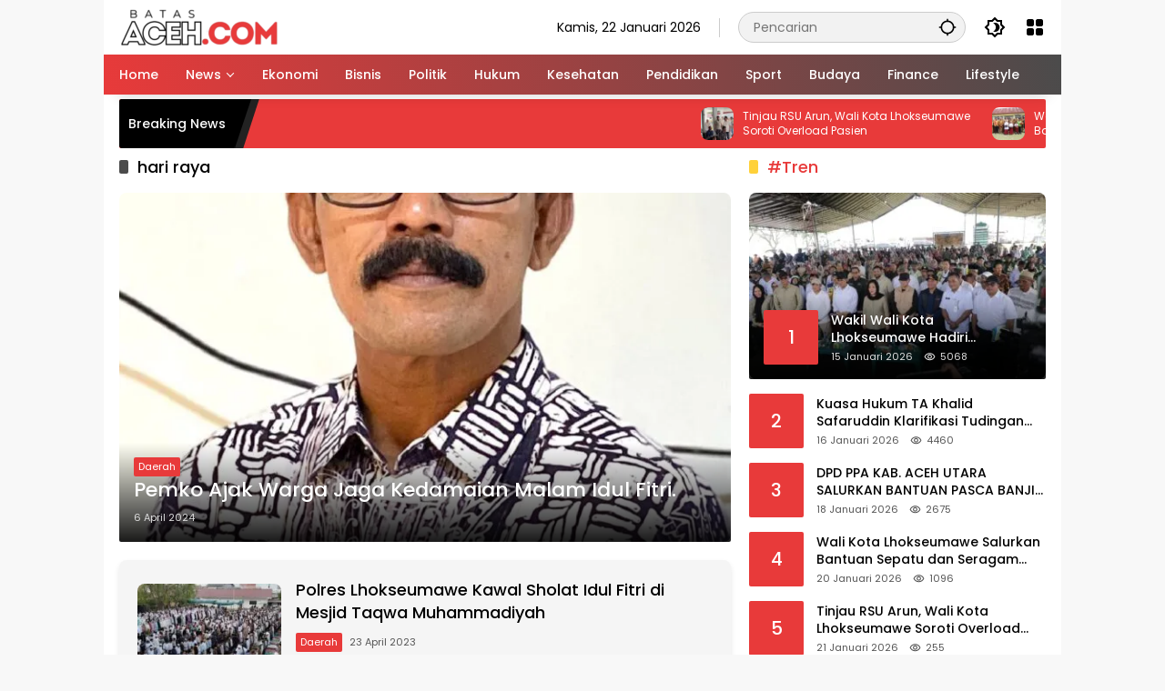

--- FILE ---
content_type: text/html; charset=utf-8
request_url: https://www.google.com/recaptcha/api2/aframe
body_size: 266
content:
<!DOCTYPE HTML><html><head><meta http-equiv="content-type" content="text/html; charset=UTF-8"></head><body><script nonce="TzNcmaamjq0uGyKNJUcUTQ">/** Anti-fraud and anti-abuse applications only. See google.com/recaptcha */ try{var clients={'sodar':'https://pagead2.googlesyndication.com/pagead/sodar?'};window.addEventListener("message",function(a){try{if(a.source===window.parent){var b=JSON.parse(a.data);var c=clients[b['id']];if(c){var d=document.createElement('img');d.src=c+b['params']+'&rc='+(localStorage.getItem("rc::a")?sessionStorage.getItem("rc::b"):"");window.document.body.appendChild(d);sessionStorage.setItem("rc::e",parseInt(sessionStorage.getItem("rc::e")||0)+1);localStorage.setItem("rc::h",'1769072061809');}}}catch(b){}});window.parent.postMessage("_grecaptcha_ready", "*");}catch(b){}</script></body></html>